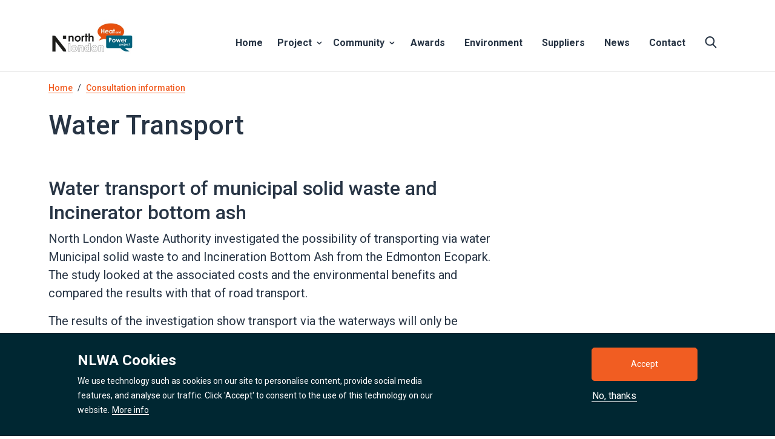

--- FILE ---
content_type: text/html; charset=UTF-8
request_url: https://northlondonheatandpower.london/consultation-information/water-transport
body_size: 10295
content:


<!-- THEME DEBUG -->
<!-- THEME HOOK: 'html' -->
<!-- FILE NAME SUGGESTIONS:
   ▪️ html--node--404.html.twig
   ▪️ html--node--%.html.twig
   ▪️ html--node.html.twig
   ✅ html.html.twig
-->
<!-- 💡 BEGIN CUSTOM TEMPLATE OUTPUT from 'themes/custom/nlhpp_b4/templates/html.html.twig' -->

<!DOCTYPE html>
<html lang="en" dir="ltr" prefix="og: https://ogp.me/ns#" class="h-100">
  <head>
  <!-- Google tag (gtag.js) -->
  <script async src="https://www.googletagmanager.com/gtag/js?id=UA-56936573-1"></script>
  <script>
  window.dataLayer = window.dataLayer || [];
  function gtag(){dataLayer.push(arguments);}
  gtag('js', new Date());

  gtag('config', 'UA-56936573-1');
  </script>

    <meta charset="utf-8" />
<meta name="description" content="Water transport of municipal solid waste and Incinerator bottom ash North London Waste Authority investigated the possibility of transporting via water Municipal solid waste to and Incineration Bottom Ash from the Edmonton Ecopark. The study looked at the associated costs and the environmental benefits and compared the results with that of road transport." />
<link rel="canonical" href="https://northlondonheatandpower.london/consultation-information/water-transport" />
<meta property="og:site_name" content="North London Heat and Power Project" />
<meta property="og:url" content="https://northlondonheatandpower.london/consultation-information/water-transport" />
<meta property="og:title" content="Water Transport" />
<meta property="og:description" content="Water transport of municipal solid waste and Incinerator bottom ash North London Waste Authority investigated the possibility of transporting via water Municipal solid waste to and Incineration Bottom Ash from the Edmonton Ecopark. The study looked at the associated costs and the environmental benefits and compared the results with that of road transport." />
<meta name="twitter:card" content="summary" />
<meta name="twitter:site" content="@NLHPP" />
<meta name="twitter:description" content="Water transport of municipal solid waste and Incinerator bottom ash North London Waste Authority investigated the possibility of transporting via water Municipal solid waste to and Incineration Bottom Ash from the Edmonton Ecopark. The study looked at the associated costs and the environmental benefits and compared the results with that of road transport." />
<meta name="twitter:title" content="Water Transport" />
<meta name="Generator" content="Drupal 10 (https://www.drupal.org)" />
<meta name="MobileOptimized" content="width" />
<meta name="HandheldFriendly" content="true" />
<meta name="viewport" content="width=device-width, initial-scale=1.0" />
<style>div#sliding-popup, div#sliding-popup .eu-cookie-withdraw-banner, .eu-cookie-withdraw-tab {background: #002732} div#sliding-popup.eu-cookie-withdraw-wrapper { background: transparent; } #sliding-popup h1, #sliding-popup h2, #sliding-popup h3, #sliding-popup p, #sliding-popup label, #sliding-popup div, .eu-cookie-compliance-more-button, .eu-cookie-compliance-secondary-button, .eu-cookie-withdraw-tab { color: #ffffff;} .eu-cookie-withdraw-tab { border-color: #ffffff;}</style>
<link rel="icon" href="/sites/default/files/favicon-32x32.png" type="image/png" />

    <title>Water Transport | North London Heat and Power Project</title>
    <link rel="stylesheet" media="all" href="/sites/default/files/css/css_NBjxzaKXfjrBT1aIhVvwgG_FEZLGPQPUBaZsslXAzw8.css?delta=0&amp;language=en&amp;theme=nlhpp_b4&amp;include=eJxtjkEOAiEQBD-EcvE_ZIAW0WGGMJC4vl6jBzfRU6erLhVVp81B_eQjGVz8_sIaiQ82N65S9qbBjApsz0QzXNIBn8fqxEe60v0DREcjrg84rJBUbxWvaZ0rSYL_B0PGmRZPJ3zpPcSfGttsor2bn-SMS6s" />
<link rel="stylesheet" media="all" href="/sites/default/files/css/css_Gh0gB857f2Vx8uKguJ1G6b-9Ci5teeoR92OEJ4L3HEM.css?delta=1&amp;language=en&amp;theme=nlhpp_b4&amp;include=eJxtjkEOAiEQBD-EcvE_ZIAW0WGGMJC4vl6jBzfRU6erLhVVp81B_eQjGVz8_sIaiQ82N65S9qbBjApsz0QzXNIBn8fqxEe60v0DREcjrg84rJBUbxWvaZ0rSYL_B0PGmRZPJ3zpPcSfGttsor2bn-SMS6s" />
<link rel="stylesheet" media="all" href="https://fonts.googleapis.com/css2?family=Roboto:wght@300;400;500;700;900" />

    <script type="application/json" data-drupal-selector="drupal-settings-json">{"path":{"baseUrl":"\/","pathPrefix":"","currentPath":"node\/404","currentPathIsAdmin":false,"isFront":false,"currentLanguage":"en"},"pluralDelimiter":"\u0003","suppressDeprecationErrors":true,"gtag":{"tagId":"G-FV4439GG7Z","consentMode":false,"otherIds":[""],"events":[],"additionalConfigInfo":[]},"ajaxPageState":{"libraries":"eJxtT0kOwjAM_FBKL_wnctrBpDhxVLsS5fVUPaAIuMx6mUmqbr5Su46JDCF1_iOHxQYhh3nfs2giGcx3yZX7psCMGNZnVWeESVccai0k-YWALU6qj4yDSpNMdcL4L4wzbrSJB1ZlQXTikQ_49hda6Bmq3FuL6Weh7eYo5883U4Jfjg","theme":"nlhpp_b4","theme_token":null},"ajaxTrustedUrl":[],"eu_cookie_compliance":{"cookie_policy_version":"1.0.0","popup_enabled":true,"popup_agreed_enabled":false,"popup_hide_agreed":false,"popup_clicking_confirmation":false,"popup_scrolling_confirmation":false,"popup_html_info":"\u003Cdiv aria-labelledby=\u0022popup-text\u0022  class=\u0022eu-cookie-compliance-banner eu-cookie-compliance-banner-info eu-cookie-compliance-banner--opt-in\u0022\u003E\n  \u003Cdiv class=\u0022popup-content info eu-cookie-compliance-content\u0022\u003E\n        \u003Cdiv id=\u0022popup-text\u0022 class=\u0022eu-cookie-compliance-message\u0022 role=\u0022document\u0022\u003E\n      \u003Ch3\u003ENLWA Cookies\u003C\/h3\u003E\u003Cp\u003EWe use technology such as cookies on our site to personalise content, provide social media features, and analyse our traffic. Click \u0027Accept\u0027 to consent to the use of this technology on our website.\u003C\/p\u003E\n              \u003Cbutton type=\u0022button\u0022 class=\u0022find-more-button eu-cookie-compliance-more-button\u0022\u003EMore info\u003C\/button\u003E\n          \u003C\/div\u003E\n\n    \n    \u003Cdiv id=\u0022popup-buttons\u0022 class=\u0022eu-cookie-compliance-buttons\u0022\u003E\n            \u003Cbutton type=\u0022button\u0022 class=\u0022agree-button eu-cookie-compliance-secondary-button button button--small\u0022\u003EAccept\u003C\/button\u003E\n              \u003Cbutton type=\u0022button\u0022 class=\u0022decline-button eu-cookie-compliance-default-button button button--small button--primary\u0022\u003ENo, thanks\u003C\/button\u003E\n          \u003C\/div\u003E\n  \u003C\/div\u003E\n\u003C\/div\u003E","use_mobile_message":false,"mobile_popup_html_info":"\u003Cdiv aria-labelledby=\u0022popup-text\u0022  class=\u0022eu-cookie-compliance-banner eu-cookie-compliance-banner-info eu-cookie-compliance-banner--opt-in\u0022\u003E\n  \u003Cdiv class=\u0022popup-content info eu-cookie-compliance-content\u0022\u003E\n        \u003Cdiv id=\u0022popup-text\u0022 class=\u0022eu-cookie-compliance-message\u0022 role=\u0022document\u0022\u003E\n      \n              \u003Cbutton type=\u0022button\u0022 class=\u0022find-more-button eu-cookie-compliance-more-button\u0022\u003EMore info\u003C\/button\u003E\n          \u003C\/div\u003E\n\n    \n    \u003Cdiv id=\u0022popup-buttons\u0022 class=\u0022eu-cookie-compliance-buttons\u0022\u003E\n            \u003Cbutton type=\u0022button\u0022 class=\u0022agree-button eu-cookie-compliance-secondary-button button button--small\u0022\u003EAccept\u003C\/button\u003E\n              \u003Cbutton type=\u0022button\u0022 class=\u0022decline-button eu-cookie-compliance-default-button button button--small button--primary\u0022\u003ENo, thanks\u003C\/button\u003E\n          \u003C\/div\u003E\n  \u003C\/div\u003E\n\u003C\/div\u003E","mobile_breakpoint":768,"popup_html_agreed":false,"popup_use_bare_css":false,"popup_height":"auto","popup_width":"100%","popup_delay":1000,"popup_link":"\/cookie-policy","popup_link_new_window":true,"popup_position":false,"fixed_top_position":true,"popup_language":"en","store_consent":false,"better_support_for_screen_readers":false,"cookie_name":"","reload_page":false,"domain":"","domain_all_sites":false,"popup_eu_only":false,"popup_eu_only_js":false,"cookie_lifetime":100,"cookie_session":0,"set_cookie_session_zero_on_disagree":0,"disagree_do_not_show_popup":false,"method":"opt_in","automatic_cookies_removal":true,"allowed_cookies":"","withdraw_markup":"\u003Cbutton type=\u0022button\u0022 class=\u0022eu-cookie-withdraw-tab\u0022\u003EPrivacy settings\u003C\/button\u003E\n\u003Cdiv aria-labelledby=\u0022popup-text\u0022 class=\u0022eu-cookie-withdraw-banner\u0022\u003E\n  \u003Cdiv class=\u0022popup-content info eu-cookie-compliance-content\u0022\u003E\n    \u003Cdiv id=\u0022popup-text\u0022 class=\u0022eu-cookie-compliance-message\u0022 role=\u0022document\u0022\u003E\n      \u003Ch2\u003EWe use cookies on this site to enhance your user experience.\u003C\/h2\u003E\u003Cp\u003EYou have given your consent for us to set cookies.\u003C\/p\u003E\n    \u003C\/div\u003E\n    \u003Cdiv id=\u0022popup-buttons\u0022 class=\u0022eu-cookie-compliance-buttons\u0022\u003E\n      \u003Cbutton type=\u0022button\u0022 class=\u0022eu-cookie-withdraw-button  button button--small button--primary\u0022\u003EWithdraw consent\u003C\/button\u003E\n    \u003C\/div\u003E\n  \u003C\/div\u003E\n\u003C\/div\u003E","withdraw_enabled":false,"reload_options":0,"reload_routes_list":"","withdraw_button_on_info_popup":false,"cookie_categories":[],"cookie_categories_details":[],"enable_save_preferences_button":true,"cookie_value_disagreed":"0","cookie_value_agreed_show_thank_you":"1","cookie_value_agreed":"2","containing_element":"body","settings_tab_enabled":false,"olivero_primary_button_classes":" button button--small button--primary","olivero_secondary_button_classes":" button button--small","close_button_action":"close_banner","open_by_default":true,"modules_allow_popup":true,"hide_the_banner":false,"geoip_match":true,"unverified_scripts":[]},"user":{"uid":0,"permissionsHash":"99092eda1193cfea8a5ef7d1a966d74d6e7256232f95ee5e845e725b1604b7d1"}}</script>
<script src="/sites/default/files/js/js_mcCkc9eTp4XJRwTu0n4CcP1Wjd174bn6sqI71XEH_C8.js?scope=header&amp;delta=0&amp;language=en&amp;theme=nlhpp_b4&amp;include=eJxtiEEOgCAMBD8EcuE_pCVNBSslUhP9vZw8GC87M4uqNuyAHgO-6uvwAkbDHJ0pq26FJvYuBVqm8Hc6VmWhZMCB53x7gQqXa7L2njAGFkUQP-yW0vgBxzwz5Q"></script>
<script src="/modules/contrib/google_tag/js/gtag.js?t5nltf"></script>

  </head>
  <body class="path-node page-node-type-page   d-flex flex-column h-100">
        <a href="#main-content" class="visually-hidden focusable skip-link">
      Skip to main content
    </a>
    
    

<!-- THEME DEBUG -->
<!-- THEME HOOK: 'off_canvas_page_wrapper' -->
<!-- BEGIN OUTPUT from 'themes/contrib/bootstrap4/templates/content/off-canvas-page-wrapper.html.twig' -->
  <div class="dialog-off-canvas-main-canvas d-flex flex-column h-100" data-off-canvas-main-canvas>
    

<!-- THEME DEBUG -->
<!-- THEME HOOK: 'page' -->
<!-- FILE NAME SUGGESTIONS:
   ▪️ page--node--404.html.twig
   ▪️ page--node--%.html.twig
   ▪️ page--node.html.twig
   ✅ page.html.twig
-->
<!-- 💡 BEGIN CUSTOM TEMPLATE OUTPUT from 'themes/custom/nlhpp_b4/templates/page.html.twig' -->


<header>
  <nav class="navbar navbar-expand-lg   ">
    <div class="container row mx-auto align-items-end">
      <div class="col-auto p-0">
        <a href="/" aria-current="page" target="_self" class="d-block">
          <img width="145" src="/themes/custom/nlhpp_b4/images/nlhpp-logo-black-n-rgb.jpg" alt="North London Heat and Power Project" />  
        </a></div>

      <div class="col-3 col-md-auto p-0 text-right">
        <button class="mobile-menu-button collapsed" type="button" data-toggle="collapse"
                data-target="#navbarSupportedContent" aria-controls="navbarSupportedContent"
                aria-expanded="false" aria-label="Toggle navigation">
          <span class="mobile-menu-label">Menu</span>
          <span class="mobile-menu-bar-container">
            <span class="mobile-menu-bars"></span>
          </span>
        </button>
      </div>

      <div class="collapse navbar-collapse col-12 col-md-auto p-0 justify-content-end" id="navbarSupportedContent">
        
      <div class="contextual-region">
        
        

<!-- THEME DEBUG -->
<!-- THEME HOOK: 'menu__main' -->
<!-- FILE NAME SUGGESTIONS:
   ✅ menu--main.html.twig
   ✅ menu--main.html.twig
   ▪️ menu.html.twig
-->
<!-- 💡 BEGIN CUSTOM TEMPLATE OUTPUT from 'themes/custom/nlhpp_b4/templates/menu--main.html.twig' -->

 
<nav aria-label="Main" id="main-menu">
                      <ul class="navbar-nav mr-auto menu-main d-lg-flex align-items-lg-end">
                                    <li class="no-submenu">
            
          <a href="/" class="nav-link" data-drupal-link-system-path="&lt;front&gt;">Home</a>
        </li>
  
                              <li class="w3-has-submenu">
                      
          <a href="/project" class="nav-link" aria-expanded="false">Project</a>
                  <button type="button" id=btnItem2 aria-controls=subItem2 aria-expanded="false" aria-labelledby="Item02">
        <span class="visually-hidden">show submenu for Project</span>
      </button>
                          <ul class="w3-submenu" id=subItem2>
                                    <li class="no-submenu">
            
          <a href="/project/about-north-london-heat-and-power-project" class="w3-submenu-item" data-drupal-link-system-path="node/17">About the Project</a>
        </li>
  
                              <li class="no-submenu">
            
          <a href="/project/district-heating-how-will-heat-energy-new-facilities-be-used" class="w3-submenu-item">District Heating</a>
        </li>
  
                              <li class="no-submenu">
            
          <a href="/project/energy-recovery-facility" class="w3-submenu-item" data-drupal-link-system-path="node/358">Energy Recovery Facility</a>
        </li>
  
                              <li class="no-submenu">
            
          <a href="/project/future-proofing" class="w3-submenu-item" data-drupal-link-system-path="node/359">Future-Proofing</a>
        </li>
  
                  </ul>
      
        </li>
  
                              <li class="w3-has-submenu">
                      
          <a href="/community" class="nav-link" aria-expanded="false" data-drupal-link-system-path="node/345">Community</a>
                  <button type="button" id=btnItem3 aria-controls=subItem3 aria-expanded="false" aria-labelledby="Item02">
        <span class="visually-hidden">show submenu for Community</span>
      </button>
                          <ul class="w3-submenu" id=subItem3>
                                    <li class="no-submenu">
            
          <a href="/community/careers" class="w3-submenu-item" data-drupal-link-system-path="node/83">Careers</a>
        </li>
  
                              <li class="no-submenu">
            
          <a href="/community/careers/schools-programme" class="w3-submenu-item">Schools Programme</a>
        </li>
  
                  </ul>
      
        </li>
  
                              <li class="no-submenu">
            
          <a href="/awards" class="nav-link">Awards</a>
        </li>
  
                              <li class="no-submenu">
            
          <a href="/environment" class="nav-link" data-drupal-link-system-path="node/84">Environment</a>
        </li>
  
                              <li class="no-submenu">
            
          <a href="/suppliers" class="nav-link" data-drupal-link-system-path="node/356">Suppliers</a>
        </li>
  
                              <li class="no-submenu">
            
          <a href="/news" class="nav-link" data-drupal-link-system-path="node/5">News</a>
        </li>
  
                              <li class="no-submenu">
            
          <a href="/contact" class="nav-link">Contact</a>
        </li>
  
                      <li class="no-submenu">
              <a class="icon-link nav-link" href="/search">
                  <img src="/themes/custom/nlhpp_b4/images/search-icon-dark.svg" alt="Search NLHPP" width="20" height="20" />
              </a>
          </li>
            </ul>
      
  
  </nav>
<!-- END CUSTOM TEMPLATE OUTPUT from 'themes/custom/nlhpp_b4/templates/menu--main.html.twig' -->

 
      </div>
    
      </div>
    </div>
  </nav>

</header>

<main role="main">
  <a id="main-content" tabindex="-1"></a>
    
    
  
  <!-- Hero Front -->
    <!-- Hero Front -->
  <!-- Hero -->
    <!-- Hero -->


  <div class="container">
          <div class="row">
        <div class="col">
          

<!-- THEME DEBUG -->
<!-- THEME HOOK: 'region' -->
<!-- FILE NAME SUGGESTIONS:
   ▪️ region--breadcrumb.html.twig
   ✅ region.html.twig
-->
<!-- BEGIN OUTPUT from 'themes/contrib/bootstrap4/templates/layout/region.html.twig' -->
  <div class="region region-breadcrumb">
    

<!-- THEME DEBUG -->
<!-- THEME HOOK: 'block' -->
<!-- FILE NAME SUGGESTIONS:
   ▪️ block--nlhpp-b4-breadcrumbs.html.twig
   ▪️ block--system-breadcrumb-block.html.twig
   ▪️ block--system.html.twig
   ✅ block.html.twig
-->
<!-- BEGIN OUTPUT from 'themes/contrib/bootstrap4/templates/block/block.html.twig' -->
<div id="block-nlhpp-b4-breadcrumbs" class="block block-system block-system-breadcrumb-block">
  
    
      

<!-- THEME DEBUG -->
<!-- THEME HOOK: 'breadcrumb' -->
<!-- BEGIN OUTPUT from 'themes/contrib/bootstrap4/templates/navigation/breadcrumb.html.twig' -->
  <nav role="navigation" aria-labelledby="system-breadcrumb">
    <h2 id="system-breadcrumb" class="visually-hidden">Breadcrumb</h2>
    <ol class="breadcrumb">
          <li class="breadcrumb-item">
                  <a href="/">Home</a>
              </li>
          <li class="breadcrumb-item">
                  <a href="https://northlondonheatandpower.london/the-waste-challenge">Consultation information</a>
              </li>
        </ol>
  </nav>

<!-- END OUTPUT from 'themes/contrib/bootstrap4/templates/navigation/breadcrumb.html.twig' -->


  </div>

<!-- END OUTPUT from 'themes/contrib/bootstrap4/templates/block/block.html.twig' -->


  </div>

<!-- END OUTPUT from 'themes/contrib/bootstrap4/templates/layout/region.html.twig' -->


        </div>
      </div>
        <div class="row no-gutters">
            <div class="order-1 order-lg-2 col-12">
        

<!-- THEME DEBUG -->
<!-- THEME HOOK: 'region' -->
<!-- FILE NAME SUGGESTIONS:
   ▪️ region--content.html.twig
   ✅ region.html.twig
-->
<!-- BEGIN OUTPUT from 'themes/contrib/bootstrap4/templates/layout/region.html.twig' -->
  <div class="region region-content">
    

<!-- THEME DEBUG -->
<!-- THEME HOOK: 'block' -->
<!-- FILE NAME SUGGESTIONS:
   ▪️ block--nlhpp-b4-messages.html.twig
   ✅ block--system-messages-block.html.twig
   ▪️ block--system.html.twig
   ▪️ block.html.twig
-->
<!-- BEGIN OUTPUT from 'core/themes/stable9/templates/block/block--system-messages-block.html.twig' -->
<div data-drupal-messages-fallback class="hidden"></div>

<!-- END OUTPUT from 'core/themes/stable9/templates/block/block--system-messages-block.html.twig' -->



<!-- THEME DEBUG -->
<!-- THEME HOOK: 'block' -->
<!-- FILE NAME SUGGESTIONS:
   ▪️ block--nlhpp-b4-content.html.twig
   ▪️ block--system-main-block.html.twig
   ▪️ block--system.html.twig
   ✅ block.html.twig
-->
<!-- BEGIN OUTPUT from 'themes/contrib/bootstrap4/templates/block/block.html.twig' -->
<div id="block-nlhpp-b4-content" class="block block-system block-system-main-block">
  
    
      

<!-- THEME DEBUG -->
<!-- THEME HOOK: 'node' -->
<!-- FILE NAME SUGGESTIONS:
   ▪️ node--404--full.html.twig
   ▪️ node--404.html.twig
   ▪️ node--page--full.html.twig
   ✅ node--page.html.twig
   ▪️ node--full.html.twig
   ▪️ node.html.twig
-->
<!-- 💡 BEGIN CUSTOM TEMPLATE OUTPUT from 'themes/custom/nlhpp_b4/templates/node--page.html.twig' -->
  

<div class="row">
<div class='col-12 col-md-10 col-lg-8'>
<article class="node node--type-page node--view-mode-full">

  
  <h1 class="page-title">

<!-- THEME DEBUG -->
<!-- THEME HOOK: 'field' -->
<!-- FILE NAME SUGGESTIONS:
   ▪️ field--node--title--page.html.twig
   ✅ field--node--title.html.twig
   ▪️ field--node--page.html.twig
   ▪️ field--title.html.twig
   ▪️ field--string.html.twig
   ▪️ field.html.twig
-->
<!-- BEGIN OUTPUT from 'themes/contrib/bootstrap4/templates/field/field--node--title.html.twig' -->
<span class="field field--name-title field--type-string field--label-hidden">Water Transport</span>

<!-- END OUTPUT from 'themes/contrib/bootstrap4/templates/field/field--node--title.html.twig' -->

</h1>
  

  
  <div class="node__content">
    

<!-- THEME DEBUG -->
<!-- THEME HOOK: 'field' -->
<!-- FILE NAME SUGGESTIONS:
   ▪️ field--node--body--page.html.twig
   ▪️ field--node--body.html.twig
   ▪️ field--node--page.html.twig
   ▪️ field--body.html.twig
   ✅ field--text-with-summary.html.twig
   ▪️ field.html.twig
-->
<!-- BEGIN OUTPUT from 'themes/contrib/bootstrap4/templates/field/field--text-with-summary.html.twig' -->

            <div class="clearfix text-formatted field field--name-body field--type-text-with-summary field--label-hidden field__item"><h2>Water transport of municipal solid waste and Incinerator bottom ash</h2>

<p>North London Waste Authority investigated the possibility of transporting via water Municipal solid waste to and Incineration Bottom Ash from the Edmonton Ecopark. The study looked at the associated costs and the environmental benefits and compared the results with that of road transport.</p>

<p>The results of the investigation show transport via the waterways will only be feasible with considerable infrastructure investment; regular monitoring and maintenance; management and oversight. Water transport costs are anywhere between 2.2 and 3.0 times as much as the equivalent road transport scenario.</p>

<p>Transport via the waterways is shown to reduce CO2e emissions by between 36% and 64%. &nbsp;However, the avoided emissions are small in the context of the wider project.</p>

<p>North London Waste Authority investigated the possibility of transporting via water municipal solid waste to and Incinerator bottom ash from the Edmonton Ecopark. The route included navigating the River Lee Navigation, Bow Creek and the River Thames. The study looked at the associated costs and the environmental benefits and compared the results with that of road transport.</p>

<p>Incinerator bottom ash is the solid material left over after the waste is burned and must be removed from site for recycling or disposal. The study shows the waterways in question are likely to have the capacity to accommodate up to 180,000 tonnes annually of Incinerator bottom ash and municipal solid waste but not without considerable financial investment.</p>

<p>Transport via the waterways will not be feasible without significant upgrades to the existing infrastructure, regular monitoring and maintenance; and owing to the complexity of the movements (involving three barging operations) will require a significant degree of management and oversight. The civil works are likely to include upgrading at least three of the four locks; upgrading the Ash Wharf at the Ecopark; and the installation of new commercial landing stages (for queuing barges) at either side of each lock.</p>

<p>In all scenarios the total costs of transporting Incineration Bottom Ash from and/or municipal solid waste via the waterways was more expensive than the equivalent road transport scenario - between 2.2 and 3.0 times as expensive. The total costs include costs for waterways infrastructure, waterways maintenance, wharf construction, on-site transfer costs, barge loading costs and transport costs for the Lee Navigation, Bow Creek, and River Thames. Without such investment the use of water as a means of transport would not be feasible. By comparison road transport has a readymade infrastructure and would only require the procurement of the necessary vehicles and handling plant.</p>

<p>The report shows that transport via the road network produces higher levels of CO2e per annum for each equivalent water transport scenario. Transport via the waterways is shown to reduce CO2e emissions by between 36% and 64%. In the context of the wider project, by diverting 700,000 tonnes of municipal waste from landfill via energy recovery north London's homes and businesses can avoid just over 188,000 tonnes of CO2e emissions in a year. Avoided emissions from water transport represent just 0.2% of this figure . The avoided emissions are minimal in the context of the wider project.</p>

<p>The transport via water of construction and demolition waste was also examined, and similar issues arise as for Incinerator bottom ash and municipal solid waste.</p></div>
      
<!-- END OUTPUT from 'themes/contrib/bootstrap4/templates/field/field--text-with-summary.html.twig' -->


  </div>

</article>
</div>

</div>

<!-- END CUSTOM TEMPLATE OUTPUT from 'themes/custom/nlhpp_b4/templates/node--page.html.twig' -->


  </div>

<!-- END OUTPUT from 'themes/contrib/bootstrap4/templates/block/block.html.twig' -->


  </div>

<!-- END OUTPUT from 'themes/contrib/bootstrap4/templates/layout/region.html.twig' -->


      </div>
          </div>
  </div>

</main>



<!-- THEME DEBUG -->
<!-- THEME HOOK: 'field' -->
<!-- FILE NAME SUGGESTIONS:
   ▪️ field--node--field-footer-shout-out--page.html.twig
   ▪️ field--node--field-footer-shout-out.html.twig
   ▪️ field--node--page.html.twig
   ▪️ field--field-footer-shout-out.html.twig
   ▪️ field--entity-reference.html.twig
   ✅ field.html.twig
-->
<!-- BEGIN OUTPUT from 'themes/contrib/bootstrap4/templates/field/field.html.twig' -->

            <div class="field field--name-field-footer-shout-out field--type-entity-reference field--label-hidden field__item">

<!-- THEME DEBUG -->
<!-- THEME HOOK: 'node' -->
<!-- FILE NAME SUGGESTIONS:
   ▪️ node--78--full.html.twig
   ▪️ node--78.html.twig
   ▪️ node--footer-shout-out--full.html.twig
   ✅ node--footer-shout-out.html.twig
   ▪️ node--full.html.twig
   ▪️ node.html.twig
-->
<!-- 💡 BEGIN CUSTOM TEMPLATE OUTPUT from 'themes/custom/nlhpp_b4/templates/node--footer-shout-out.html.twig' -->




        <div class="footer-shout-out container_overlay_bg_no">
    


<div class="container">
    <div class="row justify-content-center">
        <div class="col-12 col-lg-8 justify-content-center">
            <article class="node node--type-footer-shout-out node--view-mode-full overlay_bg_no">

                
                

                                    <div class="shoutout-title">

<!-- THEME DEBUG -->
<!-- THEME HOOK: 'field' -->
<!-- FILE NAME SUGGESTIONS:
   ▪️ field--node--title--footer-shout-out.html.twig
   ✅ field--node--title.html.twig
   ▪️ field--node--footer-shout-out.html.twig
   ▪️ field--title.html.twig
   ▪️ field--string.html.twig
   ▪️ field.html.twig
-->
<!-- BEGIN OUTPUT from 'themes/contrib/bootstrap4/templates/field/field--node--title.html.twig' -->
<span class="field field--name-title field--type-string field--label-hidden">Can&#039;t find what you&#039;re looking for?</span>

<!-- END OUTPUT from 'themes/contrib/bootstrap4/templates/field/field--node--title.html.twig' -->

</div>
                
                                    
                
                                    
                
                                <div class="">
                    <a href="/contact" class="btn btn-primary">
                                                    Contact us
                                            </a>
                </div>
                
            </article>
        </div>
    </div>
</div>
</div> 
<!-- END CUSTOM TEMPLATE OUTPUT from 'themes/custom/nlhpp_b4/templates/node--footer-shout-out.html.twig' -->

</div>
      
<!-- END OUTPUT from 'themes/contrib/bootstrap4/templates/field/field.html.twig' -->


<footer>
  <div class="primary-footer">
    <div class="container">
      <div class="row justify-content-center">
        <div class="col-12">
          <div class="footer-menu footer-primary-menu">
            <div class="contextual-region">
              
              

<!-- THEME DEBUG -->
<!-- THEME HOOK: 'menu__footer' -->
<!-- FILE NAME SUGGESTIONS:
   ▪️ menu--footer.html.twig
   ✅ menu.html.twig
-->
<!-- BEGIN OUTPUT from 'themes/contrib/bootstrap4/templates/navigation/menu.html.twig' -->

              <ul class="nav navbar-nav">
              
            
      <li class="nav-item">
        <a href="/about-north-london-waste-authority" class="nav-link" data-drupal-link-system-path="node/374">About Us</a>
              </li>
          
            
      <li class="nav-item">
        <a href="https://www.nlwa.gov.uk/" class="nav-link">NLWA</a>
              </li>
          
            
      <li class="nav-item">
        <a href="https://www.londonenergyltd.com/" class="nav-link">London Energy</a>
              </li>
          
            
      <li class="nav-item">
        <a href="/contact" class="nav-link">Contact</a>
              </li>
        </ul>
  


<!-- END OUTPUT from 'themes/contrib/bootstrap4/templates/navigation/menu.html.twig' -->

 
            </div>
          </div>
          <div class="footer-menu footer-social-menu">
            <ul class="nav navbar-nav">
              <li class="nav-item">
                <a href="https://twitter.com/NLHPP" target="_blank">
                  <svg aria-hidden="true" focusable="false" data-icon="twitter" role="img" width="52" height="52" viewBox="0 0 52 52" fill="none" xmlns="http://www.w3.org/2000/svg">
                  <rect width="52" height="52" rx="26" fill="white"/>
                  <rect width="24" height="24" transform="translate(14 14)" fill="white"/>
                  <path d="M21.539 36.5001C30.596 36.5001 35.5505 28.9956 35.5505 22.4991C35.5505 22.2891 35.5505 22.0761 35.5415 21.8661C36.5061 21.1678 37.3386 20.3033 38 19.3131C37.099 19.7103 36.1441 19.9722 35.1665 20.0901C36.1963 19.4745 36.9676 18.506 37.337 17.3646C36.3695 17.9377 35.3105 18.3401 34.2065 18.5541C33.4643 17.7636 32.4821 17.2399 31.4121 17.0642C30.3422 16.8885 29.2441 17.0704 28.288 17.582C27.3319 18.0935 26.5712 18.906 26.1237 19.8937C25.6761 20.8813 25.5668 21.989 25.8125 23.0451C23.8546 22.9469 21.9392 22.4383 20.1906 21.5522C18.4419 20.6661 16.899 19.4223 15.662 17.9016C15.034 18.9862 14.8424 20.2692 15.126 21.49C15.4096 22.7108 16.1472 23.7779 17.189 24.4746C16.4083 24.448 15.6448 24.2384 14.96 23.8626V23.9301C14.9613 25.0663 15.355 26.1672 16.0743 27.0467C16.7937 27.9262 17.7946 28.5304 18.908 28.7571C18.4854 28.8735 18.0488 28.9315 17.6105 28.9296C17.3015 28.9305 16.9931 28.9019 16.6895 28.8441C17.0042 29.8221 17.6169 30.6773 18.4419 31.2898C19.2668 31.9022 20.2627 32.2413 21.29 32.2596C19.5448 33.6303 17.3891 34.3737 15.17 34.3701C14.779 34.3717 14.3882 34.3492 14 34.3026C16.2523 35.7385 18.8679 36.5009 21.539 36.5001V36.5001Z" fill="#F15D22"/>
                  </svg>
                  <span class="sr-only">
                    Follow us on Twitter (opens new browser tab)
                  </span>
                </a>
              </li>
              <li class="nav-item">
                <a href="https://www.facebook.com/northlondonheatandpowerproject" target="_blank">
                  <svg aria-hidden="true" focusable="false" data-icon="Facebook" role="img" width="52" height="52" viewBox="0 0 52 52" fill="none" xmlns="http://www.w3.org/2000/svg">
                  <rect width="52" height="52" rx="26" fill="white"/>
                  <rect width="24" height="24" transform="translate(14 14)" fill="white"/>
                  <path d="M23.2568 27.5V38H28.1884V27.5H31.8654L32.5651 23.1565H28.1884V20.3379C28.1884 19.1496 28.7997 17.9913 30.7601 17.9913H32.75V14.2935C32.75 14.2935 30.9441 14 29.2175 14C25.6128 14 23.2568 16.0802 23.2568 19.8461V23.1565H19.25V27.5H23.2568Z" fill="#F15D22"/>
                  </svg>
                  <span class="sr-only">
                    Follow us on Facebook (opens new browser tab)
                  </span>
                </a>
              </li>
              <li class="nav-item">
                <a href="https://uk.linkedin.com/company/north-london-waste-authority" target="_blank">
                  <svg aria-hidden="true" focusable="false" data-icon="LinkedIn" role="img" width="52" height="52" viewBox="0 0 52 52" fill="none" xmlns="http://www.w3.org/2000/svg">
                    <g id="Page-1" stroke="none" stroke-width="1" fill="none" fill-rule="evenodd">
                        <g id="linkedin" fill-rule="nonzero">
                            <rect id="Rectangle" fill="#FFFFFF" x="0" y="0" width="52" height="52" rx="26"></rect>
                            <rect id="Rectangle" fill="#FFFFFF" x="14" y="14" width="24" height="24"></rect>
                            <g id="linkedin-112" transform="translate(13.000000, 12.000000)" fill="#F15D22">
                                <path d="M0.410768804,7.96883348 L5.58895365,7.96883348 L5.58895365,24 L0.410768804,24 L0.410768804,7.96883348 Z M3,0 C4.65500971,0 6,1.29456812 6,2.89020481 C6,4.48423865 4.65500971,5.77880677 3,5.77880677 C1.34110464,5.77880677 0,4.48423865 0,2.89020481 C0,1.29456812 1.34110464,0 3,0" id="Shape"></path>
                                <path d="M9,8.38662677 L13.6135992,8.38662677 L13.6135992,10.5216599 L13.6793604,10.5216599 C14.3214992,9.29361259 15.8909997,8 18.2302931,8 C23.1010058,8 24,11.2327306 24,15.4367113 L24,24 L19.1922118,24 L19.1922118,16.407181 C19.1922118,14.5960713 19.1610075,12.2672044 16.6927706,12.2672044 C14.1897189,12.2672044 13.8077882,14.2411864 13.8077882,16.2770912 L13.8077882,24 L9,24 L9,8.38662677 Z" id="Path"></path>
                            </g>
                        </g>
                    </g>
                </svg>
                  <span class="sr-only">
                    Follow us on LinkedIn (opens new browser tab)
                  </span>
                </a>
              </li>
            </ul>
          </div>
        </div>
      </div>
    </div>
  </div>
  <div class="bottom-footer">
    <div class="container">
      <div class="row">
        <div class="col-6">
          <div class="footer-menu footer-company-menu">
            <ul class="nav navbar-nav">
              <li class="nav-item">&#169; NLHPP 2025</li>
            </ul>
          </div>
        </div>
        <div class="col-6">
          <div class="footer-menu footer-policy-menu">
            <div class="contextual-region">
              
              

<!-- THEME DEBUG -->
<!-- THEME HOOK: 'menu__additional_footer' -->
<!-- FILE NAME SUGGESTIONS:
   ▪️ menu--additional-footer.html.twig
   ✅ menu.html.twig
-->
<!-- BEGIN OUTPUT from 'themes/contrib/bootstrap4/templates/navigation/menu.html.twig' -->

              <ul class="nav navbar-nav">
              
            
      <li class="nav-item">
        <a href="/cookie-policy" class="nav-link">Data Protection</a>
              </li>
        </ul>
  


<!-- END OUTPUT from 'themes/contrib/bootstrap4/templates/navigation/menu.html.twig' -->

 
            </div>
          </div>
        </div>
      </div>
    </div>
  </div>
</footer>

<!-- END CUSTOM TEMPLATE OUTPUT from 'themes/custom/nlhpp_b4/templates/page.html.twig' -->


  </div>

<!-- END OUTPUT from 'themes/contrib/bootstrap4/templates/content/off-canvas-page-wrapper.html.twig' -->


    
    <script src="/sites/default/files/js/js_TRwSudNSN6V1SeVD6IkdYbkMx9i_bBayJ_YlYCWgcrA.js?scope=footer&amp;delta=0&amp;language=en&amp;theme=nlhpp_b4&amp;include=eJxtiEEOgCAMBD8EcuE_pCVNBSslUhP9vZw8GC87M4uqNuyAHgO-6uvwAkbDHJ0pq26FJvYuBVqm8Hc6VmWhZMCB53x7gQqXa7L2njAGFkUQP-yW0vgBxzwz5Q"></script>

  </body>
</html>

<!-- END CUSTOM TEMPLATE OUTPUT from 'themes/custom/nlhpp_b4/templates/html.html.twig' -->



--- FILE ---
content_type: image/svg+xml
request_url: https://northlondonheatandpower.london/themes/custom/nlhpp_b4/images/down-arrow.svg
body_size: 1018
content:
<?xml version="1.0" encoding="UTF-8"?>
<svg width="9px" height="6px" viewBox="0 0 9 6" version="1.1" xmlns="http://www.w3.org/2000/svg" xmlns:xlink="http://www.w3.org/1999/xlink">
    <title>arrow</title>
    <g id="Page-1" stroke="none" stroke-width="1" fill="none" fill-rule="evenodd">
        <g id="arrow" transform="translate(4.378004, 3.000736) rotate(-270.000000) translate(-4.378004, -3.000736) translate(2.000122, -0.999028)" fill="#283545" fill-rule="nonzero">
            <path d="M1.3271675,0.2277075 C1.0235575,-0.0759025 0.5313175,-0.0759025 0.2277075,0.2277075 C-0.0759025,0.5313175 -0.0759025,1.0235575 0.2277075,1.3271675 L2.9003875,3.9998575 L0.2278675,6.6723775 C-0.0757425,6.9759775 -0.0757425,7.4682275 0.2278675,7.7718275 C0.5314775,8.0754275 1.0237175,8.0754275 1.3273275,7.7718275 L4.5280575,4.5711075 C4.6861175,4.4130375 4.7618975,4.2038475 4.7553775,3.9967675 C4.7602575,3.7916475 4.6844275,3.5849675 4.5278975,3.4284375 L1.3271675,0.2277075 Z" id="Path"></path>
        </g>
    </g>
</svg>

--- FILE ---
content_type: image/svg+xml
request_url: https://northlondonheatandpower.london/themes/custom/nlhpp_b4/images/search-icon-dark.svg
body_size: 1305
content:
<?xml version="1.0" encoding="UTF-8"?>
<svg width="15px" height="16px" viewBox="0 0 15 16" version="1.1" xmlns="http://www.w3.org/2000/svg" xmlns:xlink="http://www.w3.org/1999/xlink">
    <title>Shape</title>
    <g id="Page-1" stroke="none" stroke-width="1" fill="none" fill-rule="evenodd">
        <g id="search-icon" transform="translate(-0.016000, 0.000000)" fill="#283545" fill-rule="nonzero">
            <path d="M14.7719348,14.1514601 L11.0741782,10.3056078 C12.0249364,9.17538923 12.5458625,7.753343 12.5458625,6.27293123 C12.5458625,2.8140915 9.73177096,0 6.27293123,0 C2.8140915,0 0,2.8140915 0,6.27293123 C0,9.73177096 2.8140915,12.5458625 6.27293123,12.5458625 C7.57142799,12.5458625 8.80883186,12.1542134 9.86677535,11.4107346 L13.5926238,15.2857697 C13.7483561,15.4475023 13.9578175,15.536687 14.1822793,15.536687 C14.3947407,15.536687 14.5962928,15.4556843 14.7492977,15.3084068 C15.0743992,14.9955785 15.0847632,14.4768343 14.7719348,14.1514601 Z M6.27293123,1.63641684 C8.82955981,1.63641684 10.9094456,3.71630265 10.9094456,6.27293123 C10.9094456,8.82955981 8.82955981,10.9094456 6.27293123,10.9094456 C3.71630265,10.9094456 1.63641684,8.82955981 1.63641684,6.27293123 C1.63641684,3.71630265 3.71630265,1.63641684 6.27293123,1.63641684 Z" id="Shape"></path>
        </g>
    </g>
</svg>